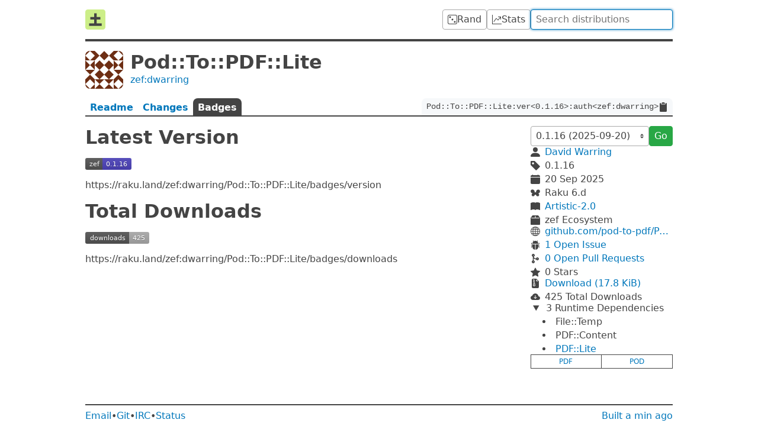

--- FILE ---
content_type: text/html; charset=utf-8
request_url: https://raku.land/zef:dwarring/Pod::To::PDF::Lite/badges
body_size: 4766
content:


<!doctype html>

<html lang=en>

<title>Raku Land - Pod::To::PDF::Lite</title>
<meta property="og:title" content="Raku Land - Pod::To::PDF::Lite">

<link href=/recent/json rel=alternate type=application/json>

    <meta name=description          content="Minimal Pod to PDF draft rendering">
    <meta property="og:description" content="Minimal Pod to PDF draft rendering">

    <meta property="og:image" content="//www.gravatar.com/avatar/732d32b75b22b9f0816bc5f9225c9ba0?d=identicon&amp;s=400">
    <meta property="og:image:width" content=200>
    <meta property="og:image:height" content=200>

    <link rel=canonical href="https://raku.land/zef:dwarring/Pod::To::PDF::Lite/badges">
    <meta property="og:url" content="https://raku.land/zef:dwarring/Pod::To::PDF::Lite/badges">

<meta name=viewport content="width=device-width">

<link href="/dist/css/common-ECA4XSCL.css" rel=stylesheet><link href="/dist/css/dist-55PIVIJJ.css" rel=stylesheet>
<script src="/dist/js/common-JKTEW542.js" type=module></script><script src="/dist/js/dist-DETZN2A2.js" type=module></script>


<header>
    <a id=logo href=/ title=Home><svg viewbox="0 0 16 16"><rect width="16" height="16" rx="2" fill="#ce8"/><path d="M3 12h10M4 7h8M8 3v10" stroke="#444" stroke-width="2"/></svg>
</a>

    <a class=btn href=/rand title="Random Distribution">
        <svg viewBox="0 0 16 16" xmlns="http://www.w3.org/2000/svg"><path d="M13 1a2 2 0 0 1 2 2v10a2 2 0 0 1-2 2H3a2 2 0 0 1-2-2V3a2 2 0 0 1 2-2h10zM3 0a3 3 0 0 0-3 3v10a3 3 0 0 0 3 3h10a3 3 0 0 0 3-3V3a3 3 0 0 0-3-3H3zM5.5 4a1.5 1.5 0 1 1-3 0 1.5 1.5 0 0 1 3 0zm8 8a1.5 1.5 0 1 1-3 0 1.5 1.5 0 0 1 3 0zm-4-4a1.5 1.5 0 1 1-3 0 1.5 1.5 0 0 1 3 0"/></svg>

        <span>Rand</span>
    </a>

    <a class=btn href=/stats title="Distribution Statistics">
        <svg viewBox="0 0 16 16" xmlns="http://www.w3.org/2000/svg"><path d="M0 0h1v15h15v1H0V0zm10 3.5a.5.5 0 01.5-.5h4a.5.5 0 01.5.5v4a.5.5 0 01-1 0V4.9l-3.613 4.417a.5.5 0 01-.74.037L7.06 6.767l-3.656 5.027a.5.5 0 01-.808-.588l4-5.5a.5.5 0 01.758-.06l2.609 2.61L13.445 4H10.5a.5.5 0 01-.5-.5"/></svg>

        <span>Stats</span>
    </a>

    <form action=/ id=search>
        <input autocomplete=off autofocus name=q
            placeholder="Search distributions" type=search value="">
    </form>
</header>



<main>
    <header id=info>
        <img src="//www.gravatar.com/avatar/732d32b75b22b9f0816bc5f9225c9ba0?d=identicon&s=128">
        <h1>Pod::To::PDF::Lite</h1>
        <a href="/zef:dwarring">zef:dwarring</a>
    </header>

    <nav id=tabs>
        <a  href="/zef:dwarring/Pod::To::PDF::Lite?v=0.1.16"  >
            Readme
        </a>
        <a  href="/zef:dwarring/Pod::To::PDF::Lite/changes?v=0.1.16"  >
            Changes
        </a>
        <a  >
            Badges
        </a>
        <code id=long-name>
            <span>Pod::To::PDF::Lite:ver&lt;0.1.16&gt;:auth&lt;zef:dwarring&gt;</span>
            <svg viewBox="0 0 16 16"><path d="M9.5 0a.5.5 0 0 1 .5.5.5.5 0 0 0 .5.5.5.5 0 0 1 .5.5V2a.5.5 0 0 1-.5.5h-5A.5.5 0 0 1 5 2v-.5a.5.5 0 0 1 .5-.5.5.5 0 0 0 .5-.5.5.5 0 0 1 .5-.5h3ZM3.5 1h.585A1.498 1.498 0 0 0 4 1.5V2a1.5 1.5 0 0 0 1.5 1.5h5A1.5 1.5 0 0 0 12 2v-.5c0-.175-.03-.344-.085-.5h.585A1.5 1.5 0 0 1 14 2.5v12a1.5 1.5 0 0 1-1.5 1.5h-9A1.5 1.5 0 0 1 2 14.5v-12A1.5 1.5 0 0 1 3.5 1"/></svg>

        </code>
    </nav>

    <article>

        <h1>Latest Version</h1>
        <img src="badges/version">
        <span>https://raku.land/zef:dwarring/Pod::To::PDF::Lite/badges/version</span>
        <h1>Total Downloads</h1>
        <img src="badges/downloads">
        <span>https://raku.land/zef:dwarring/Pod::To::PDF::Lite/badges/downloads</span>
    </article>

    <aside>
        <form>
            <select autocomplete=off id=version name=v>
                <option value="0.1.16"
                     disabled selected >
                    0.1.16 (2025-09-20)
                <option value="0.1.15"
                    >
                    0.1.15 (2025-09-12)
                <option value="0.1.14"
                    >
                    0.1.14 (2025-07-04)
                <option value="0.1.13"
                    >
                    0.1.13 (2025-05-17)
                <option value="0.1.12"
                    >
                    0.1.12 (2025-05-13)
                <option value="0.1.11"
                    >
                    0.1.11 (2025-05-13)
                <option value="0.1.10"
                    >
                    0.1.10 (2025-04-27)
                <option value="0.1.9"
                    >
                    0.1.9 (2023-08-03)
                <option value="0.1.8"
                    >
                    0.1.8 (2023-03-28)
                <option value="0.1.7"
                    >
                    0.1.7 (2022-11-20)
                <option value="0.1.6"
                    >
                    0.1.6 (2022-11-09)
                <option value="0.1.5"
                    >
                    0.1.5 (2022-11-08)
                <option value="0.1.4"
                    >
                    0.1.4 (2022-08-03)
                <option value="0.1.3"
                    >
                    0.1.3 (2022-06-11)
                <option value="0.1.2"
                    >
                    0.1.2 (2022-05-29)
                <option value="0.1.1"
                    >
                    0.1.1 (2022-05-28)
                <option value="0.1.0"
                    >
                    0.1.0 (2022-05-27)
                <option value="0.0.15"
                    >
                    0.0.15 (2022-05-27)
                <option value="0.0.14"
                    >
                    0.0.14 (2022-05-26)
                <option value="0.0.13"
                    >
                    0.0.13 (2022-04-03)
                <option value="0.0.12"
                    >
                    0.0.12 (2022-03-22)
                <option value="0.0.11"
                    >
                    0.0.11 (2022-03-22)
                <option value="0.0.10"
                    >
                    0.0.10 (2022-03-18)
                <option value="0.0.9"
                    >
                    0.0.9 (2022-03-16)
                <option value="0.0.8"
                    >
                    0.0.8 (2022-03-11)
            </select>
            <button class=btn-green>Go</button>
        </form>

        <div class=info>
            <svg viewBox="2 2 12 12"><path d="M3 14s-1 0-1-1 1-4 6-4 6 3 6 4-1 1-1 1H3zm5-6a3 3 0 100-6 3 3 0 000 6"/></svg>

            <a href="/zef:dwarring">David Warring</a>

            <svg viewBox="1 1 13.75 13.75"><path d="M2 1a1 1 0 00-1 1v4.586a1 1 0 00.293.707l7 7a1 1 0 001.414 0l4.586-4.586a1 1 0 000-1.414l-7-7A1 1 0 006.586 1H2zm4 3.5a1.5 1.5 0 11-3 0 1.5 1.5 0 013 0"/></svg>

            <span>0.1.16</span>

            <svg viewBox="0 0 16 16"><path d="M3.5 0a.5.5 0 01.5.5V1h8V.5a.5.5 0 011 0V1h1a2 2 0 012 2v11a2 2 0 01-2 2H2a2 2 0 01-2-2V5h16V4H0V3a2 2 0 012-2h1V.5a.5.5 0 01.5-.5"/></svg>

            <time datetime="2025-09-20T18:16:26Z">
                20 Sep 2025
            </time>

            <svg viewBox="47 65 898 643"><path d="M380.25 670.375c-69.25 50.75-161.875 42-207-19.625-45-61.5-25.375-152.5 43.875-203.125 69.125-50.75 161.875-42 206.875 19.5 45.125 61.625 25.5 152.625-43.75 203.25zM342 110.625c86.125 63 110.5 176.125 54.375 252.625-56 76.5-171.25 87.375-257.25 24.375-86.125-63-110.5-176.25-54.5-252.75C140.75 58.375 255.875 47.5 342 110.625zM786.375 448.75C855.5 499.375 875.125 590.5 830 652c-45.125 61.625-137.75 70.375-207 19.75C553.875 621 534.25 530 579.375 468.5c45.125-61.625 137.75-70.5 207-19.75zm-287 113.75c-80 0-144.75-51.75-144.75-115.75 0-63.875 64.75-115.75 144.75-115.75s144.75 51.875 144.75 115.75c0 64-64.75 115.75-144.75 115.75zm-99.25-117.125c-32 0-57.875-26-57.875-57.875 0-32 25.875-57.875 57.875-57.875s58 25.875 58 57.875c0 31.875-26 57.875-58 57.875zm454.125-50.75c-85.5 62.625-200 51.75-255.625-24.25-55.75-76-31.5-188.375 54-251.125 85.5-62.625 200-51.75 255.625 24.25 55.75 76.125 31.5 188.5-54 251.125zm-262.5 50.75c-32 0-58-26-58-57.875 0-32 26-57.875 58-57.875s57.875 25.875 57.875 57.875c0 31.875-25.875 57.875-57.875 57.875" stroke="currentColor" stroke-width="9"/></svg>

            <span>Raku 6.d</span>

            <svg viewBox="0 0 16 16"><path fill-rule="evenodd" d="M8 1.783C7.015.936 5.587.81 4.287.94c-1.514.153-3.042.672-3.994 1.105A.5.5 0 000 2.5v11a.5.5 0 00.707.455c.882-.4 2.303-.881 3.68-1.02 1.409-.142 2.59.087 3.223.877a.5.5 0 00.78 0c.633-.79 1.814-1.019 3.222-.877 1.378.139 2.8.62 3.681 1.02A.5.5 0 0016 13.5v-11a.5.5 0 00-.293-.455c-.952-.433-2.48-.952-3.994-1.105C10.413.809 8.985.936 8 1.783"/></svg>

            <a href="//spdx.org/licenses/Artistic-2.0.html">Artistic-2.0</a>

            <svg viewBox="0 0 16 16"><path d="M3.75 0a1 1 0 0 0-.8.4L.1 4.2a.5.5 0 0 0-.1.3V15a1 1 0 0 0 1 1h14a1 1 0 0 0 1-1V4.5a.5.5 0 0 0-.1-.3L13.05.4a1 1 0 0 0-.8-.4h-8.5ZM15 4.667V5H1v-.333L1.5 4h6V1h1v3h6l.5.667"/></svg>

            <span>zef Ecosystem</span>
        </div>

        <div class=info>
            <svg viewBox="0 0 16 16"><path d="M0 8a8 8 0 1116 0A8 8 0 010 8zm7.5-6.923c-.67.204-1.335.82-1.887 1.855A7.97 7.97 0 005.145 4H7.5V1.077zM4.09 4a9.267 9.267 0 01.64-1.539 6.7 6.7 0 01.597-.933A7.025 7.025 0 002.255 4H4.09zm-.582 3.5c.03-.877.138-1.718.312-2.5H1.674a6.958 6.958 0 00-.656 2.5h2.49zM4.847 5a12.5 12.5 0 00-.338 2.5H7.5V5H4.847zM8.5 5v2.5h2.99a12.495 12.495 0 00-.337-2.5H8.5zM4.51 8.5a12.5 12.5 0 00.337 2.5H7.5V8.5H4.51zm3.99 0V11h2.653c.187-.765.306-1.608.338-2.5H8.5zM5.145 12c.138.386.295.744.468 1.068.552 1.035 1.218 1.65 1.887 1.855V12H5.145zm.182 2.472a6.696 6.696 0 01-.597-.933A9.268 9.268 0 014.09 12H2.255a7.024 7.024 0 003.072 2.472zM3.82 11a13.652 13.652 0 01-.312-2.5h-2.49c.062.89.291 1.733.656 2.5H3.82zm6.853 3.472A7.024 7.024 0 0013.745 12H11.91a9.27 9.27 0 01-.64 1.539 6.688 6.688 0 01-.597.933zM8.5 12v2.923c.67-.204 1.335-.82 1.887-1.855.173-.324.33-.682.468-1.068H8.5zm3.68-1h2.146c.365-.767.594-1.61.656-2.5h-2.49a13.65 13.65 0 01-.312 2.5zm2.802-3.5a6.959 6.959 0 00-.656-2.5H12.18c.174.782.282 1.623.312 2.5h2.49zM11.27 2.461c.247.464.462.98.64 1.539h1.835a7.024 7.024 0 00-3.072-2.472c.218.284.418.598.597.933zM10.855 4a7.966 7.966 0 00-.468-1.068C9.835 1.897 9.17 1.282 8.5 1.077V4h2.355"/></svg>

            <a href="https://github.com/pod-to-pdf/Pod-To-PDF-Lite-raku">github.com/pod-to-pdf/Pod-To-PDF-Lite-raku</a>

            <svg viewBox="0 0 16 16"><path d="M4.978.855a.5.5 0 1 0-.956.29l.41 1.352A4.985 4.985 0 0 0 3 6h10a4.985 4.985 0 0 0-1.432-3.503l.41-1.352a.5.5 0 1 0-.956-.29l-.291.956A4.978 4.978 0 0 0 8 1a4.979 4.979 0 0 0-2.731.811l-.29-.956zM13 6v1H8.5v8.975A5 5 0 0 0 13 11h.5a.5.5 0 0 1 .5.5v.5a.5.5 0 1 0 1 0v-.5a1.5 1.5 0 0 0-1.5-1.5H13V9h1.5a.5.5 0 0 0 0-1H13V7h.5A1.5 1.5 0 0 0 15 5.5V5a.5.5 0 0 0-1 0v.5a.5.5 0 0 1-.5.5H13zm-5.5 9.975V7H3V6h-.5a.5.5 0 0 1-.5-.5V5a.5.5 0 0 0-1 0v.5A1.5 1.5 0 0 0 2.5 7H3v1H1.5a.5.5 0 0 0 0 1H3v1h-.5A1.5 1.5 0 0 0 1 11.5v.5a.5.5 0 1 0 1 0v-.5a.5.5 0 0 1 .5-.5H3a5 5 0 0 0 4.5 4.975"/></svg>

            <a href="https://github.com/pod-to-pdf/Pod-To-PDF-Lite-raku/issues">
                1 Open Issue
            </a>

            <svg viewBox="0 0 384 512"><path d="M304 192c-38 0-69.8 26.5-77.9 62-23.9-3.5-58-12.9-83.9-37.6-16.6-15.9-27.9-36.5-33.7-61.6C138.6 143.3 160 114.1 160 80c0-44.2-35.8-80-80-80S0 35.8 0 80c0 35.8 23.5 66.1 56 76.3v199.3C23.5 365.9 0 396.2 0 432c0 44.2 35.8 80 80 80s80-35.8 80-80c0-35.8-23.5-66.1-56-76.3V246.1c1.6 1.7 3.3 3.4 5 5 39.3 37.5 90.4 48.6 121.2 51.8 12.1 28.9 40.6 49.2 73.8 49.2 44.2 0 80-35.8 80-80S348.2 192 304 192zM80 64c8.8 0 16 7.2 16 16s-7.2 16-16 16-16-7.2-16-16 7.2-16 16-16zm0 384c-8.8 0-16-7.2-16-16s7.2-16 16-16 16 7.2 16 16-7.2 16-16 16zm224-160c-8.8 0-16-7.2-16-16s7.2-16 16-16 16 7.2 16 16-7.2 16-16 16"/></svg>

            <a href="https://github.com/pod-to-pdf/Pod-To-PDF-Lite-raku/pulls">
                0 Open
                Pull Requests
            </a>

            <svg viewBox="0 0 16 16"><path d="M3.612 15.443c-.386.198-.824-.149-.746-.592l.83-4.73L.173 6.765c-.329-.314-.158-.888.283-.95l4.898-.696L7.538.792c.197-.39.73-.39.927 0l2.184 4.327 4.898.696c.441.062.612.636.283.95l-3.523 3.356.83 4.73c.078.443-.36.79-.746.592L8 13.187l-4.389 2.256"/></svg>

            <span>0 Stars</span>
        </div>

        <div class=info>
            <svg viewBox="0 0 16 16"><path d="M5.5 9.438V8.5h1v.938a1 1 0 0 0 .03.243l.4 1.598-.93.62-.93-.62.4-1.598a1 1 0 0 0 .03-.243zM9.293 0H4a2 2 0 0 0-2 2v12a2 2 0 0 0 2 2h8a2 2 0 0 0 2-2V4.707A1 1 0 0 0 13.707 4L10 .293A1 1 0 0 0 9.293 0zM9.5 3.5v-2l3 3h-2a1 1 0 0 1-1-1zm-4-.5V2h-1V1H6v1h1v1H6v1h1v1H6v1h1v1H5.5V6h-1V5h1V4h-1V3h1zm0 4.5h1a1 1 0 0 1 1 1v.938l.4 1.599a1 1 0 0 1-.416 1.074l-.93.62a1 1 0 0 1-1.109 0l-.93-.62a1 1 0 0 1-.415-1.074l.4-1.599V8.5a1 1 0 0 1 1-1"/></svg>

            <a href="https://360.zef.pm/P/OD/POD_TO_PDF_LITE/4d11725c353051348c4d493720cb260a741c4476.tar.gz">Download (17.8 KiB)</a>

            <svg viewBox="0 0 16 16"><path d="M8 2a5.53 5.53 0 0 0-3.594 1.342c-.766.66-1.321 1.52-1.464 2.383C1.266 6.095 0 7.555 0 9.318 0 11.366 1.708 13 3.781 13h8.906C14.502 13 16 11.57 16 9.773c0-1.636-1.242-2.969-2.834-3.194C12.923 3.999 10.69 2 8 2zm2.354 6.854-2 2a.5.5 0 0 1-.708 0l-2-2a.5.5 0 1 1 .708-.708L7.5 9.293V5.5a.5.5 0 0 1 1 0v3.793l1.146-1.147a.5.5 0 0 1 .708.708"/></svg>

            <span>
                425
                Total Downloads
            </span>
        </div>

<details class=deps open>            <summary>
                3 Runtime
                Dependencies
            </summary>
            <ul>
<li>                    File::Temp
                </li><li>                    PDF::Content
                </li><li>                    <a href="/zef:dwarring/PDF::Lite">PDF::Lite</a>
                </li>            </ul>
        </details>
        <div class=tags><a href="/tags/pdf">pdf</a><a href="/tags/pod">pod</a></div>
    </aside>
</main>



<footer>
    <a href=mailto:contact@raku.land>Email</a>
    •
    <a href=//gitlab.com/raku-land/raku-land>Git</a>
    •
    <a href=//web.libera.chat#raku-land>IRC</a>
    •
    <a href=//status.raku.land>Status</a>

    <a href=/build>Built <time datetime="2026-01-29T03:03:18.383894Z">a min ago</time></a>
</footer>


--- FILE ---
content_type: image/svg+xml; charset=utf-8
request_url: https://raku.land/zef:dwarring/Pod::To::PDF::Lite/badges/version
body_size: 119
content:
<svg xmlns="http://www.w3.org/2000/svg" xmlns:xlink="http://www.w3.org/1999/xlink" width="78" height="20"><linearGradient id="smooth" x2="0" y2="100%"><stop offset="0" stop-color="#bbb" stop-opacity=".1"/><stop offset="1" stop-opacity=".1"/></linearGradient><mask id="round"><rect width="78" height="20" rx="3" fill="#fff"/></mask><g mask="url(#round)"><rect width="29" height="20" fill="#555"/><rect x="29" width="49" height="20" fill="#4D43BC"/><rect width="78" height="20" fill="url(#smooth)"/></g><g fill="#fff" text-anchor="middle" font-family="DejaVu Sans,Verdana,Geneva,sans-serif" font-size="11"><text x="15.5" y="15" fill="#010101" fill-opacity=".3">zef</text><text x="15.5" y="14">zef</text><text x="52.5" y="15" fill="#010101" fill-opacity=".3">0.1.16</text><text x="52.5" y="14">0.1.16</text></g></svg>

--- FILE ---
content_type: image/svg+xml; charset=utf-8
request_url: https://raku.land/zef:dwarring/Pod::To::PDF::Lite/badges/downloads
body_size: 89
content:
<svg xmlns="http://www.w3.org/2000/svg" xmlns:xlink="http://www.w3.org/1999/xlink" width="108" height="20"><linearGradient id="smooth" x2="0" y2="100%"><stop offset="0" stop-color="#bbb" stop-opacity=".1"/><stop offset="1" stop-opacity=".1"/></linearGradient><mask id="round"><rect width="108" height="20" rx="3" fill="#fff"/></mask><g mask="url(#round)"><rect width="74" height="20" fill="#555"/><rect x="74" width="34" height="20" fill="#aaa"/><rect width="108" height="20" fill="url(#smooth)"/></g><g fill="#fff" text-anchor="middle" font-family="DejaVu Sans,Verdana,Geneva,sans-serif" font-size="11"><text x="38" y="15" fill="#010101" fill-opacity=".3">downloads</text><text x="38" y="14">downloads</text><text x="90" y="15" fill="#010101" fill-opacity=".3">425</text><text x="90" y="14">425</text></g></svg>